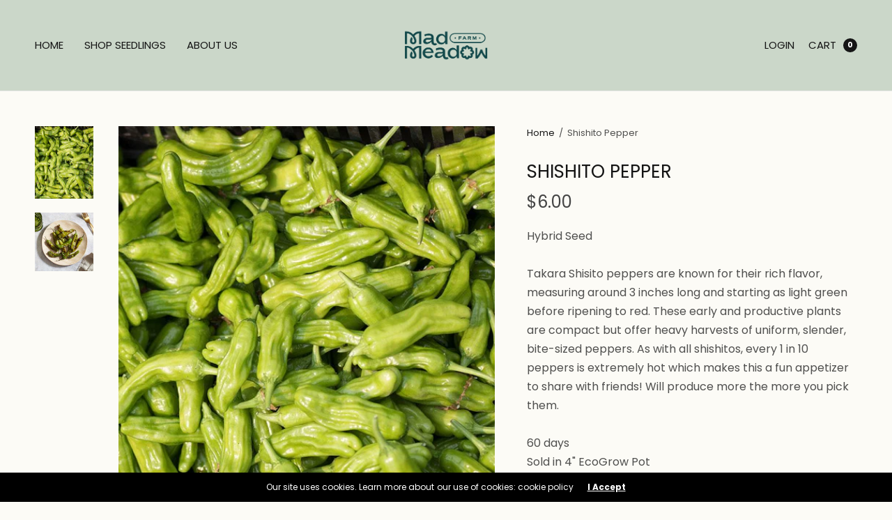

--- FILE ---
content_type: text/css
request_url: https://www.madmeadowfarm.com/cdn/shop/t/5/assets/productpage.css?v=119913835714355530511682348982
body_size: 2113
content:
@charset "UTF-8";.thb-product-detail .product-thumbnails .product-thumbnail:before,.thb-product-detail .product-information .variations .product-form__input--color input[type=radio]+label,.thb-product-detail .product-information .variations .product-form__input--color input[type=radio]+label:after{transition:all .25s cubic-bezier(.25,.46,.45,.94)}.featured-product-section{overflow:unset}.product-section .thb-product-detail{margin-bottom:40px}@media only screen and (min-width: 768px){.product-section .thb-product-detail{margin-bottom:80px}}.product-section .thb-product-detail.section-no-bottom-margin{margin-bottom:0}.thb-product-detail .product-images{margin:0 0 0 -15px;width:calc(100% + 30px);max-width:calc(100% + 30px)}@media only screen and (min-width: 768px){.thb-product-detail .product-images{margin:0;width:100%;max-width:100%}}.js .thb-product-detail .product-images.slick{height:450px}.thb-product-detail .product-images.slick.slick-initialized{height:auto}.thb-product-detail .product-images img{width:100%}.thb-product-detail .product-images>a{display:block}.thb-product-detail .product-images .zoom,.thb-product-detail .product-images .product-single__media{position:relative}.thb-product-detail .product-images .product-single__media>iframe,.thb-product-detail .product-images .product-single__media>video,.thb-product-detail .product-images .product-single__media .shopify-model-viewer-ui,.thb-product-detail .product-images .product-single__media model-viewer{position:absolute;top:0;left:0;right:0;width:100%;height:100%}@media only screen and (min-width: 1068px){.thb-product-detail .product-gallery-container{padding-left:84px}}.thb-product-detail scroll-shadow{margin:0 -15px;width:calc(100% + 30px)}@media only screen and (min-width: 768px){.thb-product-detail scroll-shadow{margin:0;width:100%}}@media only screen and (min-width: 1068px){.thb-product-detail scroll-shadow{max-width:84px;margin:0;position:absolute;top:0;left:0;width:100%;height:100%}}.thb-product-detail .product-thumbnails{overflow:scroll;height:100%;scrollbar-width:none;display:flex;flex-wrap:nowrap;align-items:flex-start}.thb-product-detail .product-thumbnails::-webkit-scrollbar{display:none}@media only screen and (min-width: 1068px){.thb-product-detail .product-thumbnails{flex-direction:column}}.thb-product-detail .product-thumbnails .product-thumbnail{position:relative;margin:0 0 20px;cursor:pointer;flex-shrink:0;width:84px}.thb-product-detail .product-thumbnails .product-thumbnail:before{content:"";display:block;box-shadow:inset 0 0 0 1px #0000;position:absolute;top:0;left:0;width:100%;height:100%;z-index:10;pointer-events:none}.thb-product-detail .product-thumbnails .product-thumbnail.slick-current:before{box-shadow:inset 0 0 0 1px #444}.thb-product-detail .product-thumbnails .product-thumbnail img{width:100%}.thb-product-detail .product-thumbnails .product-thumbnail .thb-placeholder{padding:0}.thb-product-detail .product-thumbnails .product-thumbnail-icon{width:21px;height:21px;display:flex;align-items:center;justify-content:center;background:#fff;border:1px solid rgba(0,0,0,.12);position:absolute;top:3px;right:3px;pointer-events:none}.thb-product-detail .product-thumbnails .product-thumbnail-icon svg{opacity:.6;width:8px}.thb-product-detail .product-thumbnails .product-thumbnail:hover svg{opacity:1}.thb-product-detail .product-information{margin-top:45px}@media only screen and (min-width: 1068px){.thb-product-detail .product-information{padding-left:35px;margin-top:0}}.thb-product-detail .product-information .north-breadcrumb{padding-top:0;padding-bottom:30px}.thb-product-detail .product-information h1.product_title{font-size:calc(var(--font-heading-scale) * 1.625rem);font-weight:500;margin-bottom:15px;word-break:break-word}.thb-product-detail .product-information h1.product_title.uppercase-true{text-transform:uppercase}.thb-product-detail .product-information .product-short-description{margin-bottom:25px}.thb-product-detail .product-information .product-short-description li{margin-bottom:0}.thb-product-detail .product-information fieldset{border:0;padding:0;margin-bottom:20px}.thb-product-detail .product-information fieldset select,.thb-product-detail .product-information fieldset .select{margin-bottom:0}.thb-product-detail .product-information .stock.out-of-stock{display:block;border:1px solid #db4141;padding:10px;text-align:center;margin:30px 0;font-weight:600;color:#db4141}.thb-product-detail .product-information .thb-tab{margin-bottom:20px;padding:20px 0}.thb-product-detail .product-information .thb-tab label{font-size:1rem}.thb-product-detail .product-information .thb-tab+.thb-tab{margin-top:-20px}.thb-product-detail .product-information .product-price-container{margin-top:10px;margin-bottom:20px}.thb-product-detail .product-information .product-price-container .price{font-size:24px;line-height:1;display:inline-flex;align-items:center}.thb-product-detail .product-information .product-price-container .price>.price{margin-bottom:0}.thb-product-detail .product-information .product-price-container .price .unit-price{font-size:16px;margin-left:10px}.thb-product-detail .product-information .product-price-container .product__tax{font-size:.8125rem;color:rgba(var(--color-text-rgb),.6);margin-top:10px}.thb-product-detail .product-information .product-price-container .product__tax a\a0 {text-decoration:underline}.thb-product-detail .product-information .product-price-container .spr-badge{display:flex;margin-top:15px;align-items:center}.thb-product-detail .product-information .product-price-container .spr-badge .spr-badge-starrating{font-size:.75rem}.thb-product-detail .product-information .product-price-container .spr-badge .spr-badge-caption{font-size:14px;margin-left:14px;color:rgba(var(--color-text-rgb),.5)}.thb-product-detail .product-information .woocommerce-product-rating{font-size:12px}.thb-product-detail .product-information .variations label{display:flex;align-items:center}.thb-product-detail .product-information .variations label .label-value{text-transform:none}.thb-product-detail .product-information .variations .product-form__input--color{margin-bottom:17px}.thb-product-detail .product-information .variations .product-form__input--color .value{display:flex;flex-wrap:wrap;margin-left:-2px}.thb-product-detail .product-information .variations .product-form__input--color input[type=radio]{clip:rect(0,0,0,0);overflow:hidden;position:absolute;height:1px;width:1px}.thb-product-detail .product-information .variations .product-form__input--color input[type=radio]+label{width:auto;width:34px;height:34px;margin-right:4px;display:inline-block;text-indent:-9999em;position:relative;background-color:var(--option-color);background-size:cover;margin-bottom:0;cursor:pointer;will-change:scale}.thb-product-detail .product-information .variations .product-form__input--color input[type=radio]+label:before{content:"";display:block;position:absolute;top:-1px;left:-1px;right:-1px;bottom:-1px;box-shadow:0 0 0 4px var(--bg-body) inset;z-index:0}.thb-product-detail .product-information .variations .product-form__input--color input[type=radio]+label:after{content:"";display:block;position:absolute;top:0;left:0;width:100%;height:100%}.thb-product-detail .product-information .variations .product-form__input--color input[type=radio]:checked+label:after{box-shadow:0 0 0 1px var(--color-text) inset}.thb-product-detail .product-information .variations .product-form__input--color input[type=radio]:not(:checked):hover+label{transform:scale(.9)}.thb-product-detail .product-information .variations .product-form__input--color input[type=radio]:focus-visible+label{transform:scale(.9)}.thb-product-detail .product-information .variations .product-form__input--color input[type=radio]:focus-visible+label:after{box-shadow:0 0 0 2px #015ecc inset,0 0 0 1px var(--color-text) inset}.thb-product-detail .product-information .add_to_cart_holder{display:flex;margin-top:35px}.thb-product-detail .product-information div.quantity{margin-right:10px;vertical-align:middle}.thb-product-detail .product-information .shopify-installments{border-bottom:1px solid var(--color-border);padding-bottom:20px;margin-bottom:20px}.thb-product-detail .product-information .single_add_to_cart_button{vertical-align:middle;flex:1;position:relative}.thb-product-detail .product-information .single_add_to_cart_button.thb-loading span{display:none}.thb-product-detail .product-information .single_add_to_cart_button.thb-loading:after{width:24px;height:24px;background-size:24px;margin:-12px 0 0 -12px}.thb-product-detail .product-information .single_add_to_cart_button:disabled{opacity:.4;cursor:not-allowed}.thb-product-detail .product-information .product_meta{color:rgba(var(--color-text-rgb),.7);font-size:.8125rem;line-height:1;margin-bottom:20px}.thb-product-detail .product-information .product_meta>span{display:block;margin-bottom:10px;margin-right:15px}.thb-product-detail .product-information .product_meta>span span{color:var(--color-accent1)}.thb-product-detail .product-information .product-add-to-cart-container{margin-top:20px;margin-bottom:30px}.thb-product-detail .product-information .product-add-to-cart-container label{display:block}@media only screen and (min-width: 1068px){.thb-product-detail.thb-product-style1 .product-gallery-container,.thb-product-detail.thb-product-style2 .product-gallery-container{position:sticky;left:0;top:calc(var(--announcement-height) + var(--header-height) + 20px)}}.thb-product-detail.thb-product-style1 .product-gallery-container{display:flex;flex-direction:column-reverse}@media only screen and (min-width: 1068px){.thb-product-detail.thb-product-style1 .product-gallery-container{flex-direction:row}}@media only screen and (min-width: 1068px){.thb-product-detail.thb-product-style1 .product-gallery-container .product-thumbnails{max-width:84px;flex-shrink:0}.thb-product-detail.thb-product-style1 .product-gallery-container .product-thumbnails .slick-list,.thb-product-detail.thb-product-style1 .product-gallery-container .product-thumbnails .slick-track{max-width:100%}}@media only screen and (min-width: 1068px){.thb-product-detail.thb-product-style1 .product-gallery-container .product-images{max-width:540px;margin:0 auto}}.js .thb-product-detail.thb-product-style1 .product-gallery-container .product-images:not(.slick-initialized) .product-image:not(.is-initial-selected){display:none}@media only screen and (min-width: 1068px){.thb-product-detail.thb-product-style1 .product-gallery-container .product-image-container{width:100%;padding-left:20px}}.thb-product-detail.thb-product-style1 .product-information{padding-left:15px}@media only screen and (min-width: 1068px){.product-section .thb-product-detail.thb-product-style1,.product-section .thb-product-detail.thb-product-style2{margin-top:50px}}.thb-product-detail.thb-product-style2 .summary,.thb-product-detail.thb-product-style4 .summary,.thb-product-detail.thb-product-style5 .summary{top:0;left:0}@media only screen and (min-width: 1068px){.thb-product-detail.thb-product-style2 .summary,.thb-product-detail.thb-product-style4 .summary,.thb-product-detail.thb-product-style5 .summary{position:sticky;top:calc(var(--announcement-height) + var(--header-height) + 20px);padding:40px 0}}.thb-product-detail.thb-product-style2 .product-images,.thb-product-detail.thb-product-style4 .product-images,.thb-product-detail.thb-product-style5 .product-images{padding:0 15px;margin:0 -15px;width:100vw}@media only screen and (min-width: 768px){.thb-product-detail.thb-product-style2 .product-images,.thb-product-detail.thb-product-style4 .product-images,.thb-product-detail.thb-product-style5 .product-images{max-width:100vw;margin:0 -50px;padding:0 50px}}@media only screen and (min-width: 1068px){.thb-product-detail.thb-product-style2 .product-images,.thb-product-detail.thb-product-style4 .product-images,.thb-product-detail.thb-product-style5 .product-images{max-width:100%;padding:0;margin:0}}@media only screen and (max-width: 1067px){.thb-product-detail.thb-product-style2 .product-images,.thb-product-detail.thb-product-style4 .product-images,.thb-product-detail.thb-product-style5 .product-images{display:grid;grid-gap:3px;grid-auto-flow:column;grid-auto-columns:minmax(calc(90vw - 10px),1fr);overflow-x:auto;grid-template-columns:repeat(auto-fill,minmax(calc(90vw - 10px),1fr));scroll-snap-type:x mandatory;scrollbar-width:none}.thb-product-detail.thb-product-style2 .product-images::-webkit-scrollbar,.thb-product-detail.thb-product-style4 .product-images::-webkit-scrollbar,.thb-product-detail.thb-product-style5 .product-images::-webkit-scrollbar{display:none}.thb-product-detail.thb-product-style2 .product-images .product-image,.thb-product-detail.thb-product-style4 .product-images .product-image,.thb-product-detail.thb-product-style5 .product-images .product-image{scroll-snap-align:center;scroll-snap-stop:always;margin-bottom:0}}.thb-product-detail.thb-product-style2 .product-images img{margin-bottom:3px}.thb-product-detail.thb-product-style2 .product-image:last-of-type img{margin-bottom:0}.thb-product-detail.thb-product-style2 .product-information{padding:0 7%}.thb-product-detail.thb-product-style4 .product-information{padding:0 4%}.thb-product-detail.thb-product-style4 .product-images>div{margin-bottom:30px}@media only screen and (min-width: 1068px){.thb-product-detail.thb-product-style4 .product-images>div:not(:first-of-type){display:inline-block;width:50%}}@media only screen and (min-width: 1068px){.thb-product-detail.thb-product-style4 .product-images>div:nth-child(2n){padding-right:15px}.thb-product-detail.thb-product-style4 .product-images>div:nth-child(2n)+div{padding-left:15px}}.thb-product-detail.thb-product-style5>.row:first-of-type{padding:0;margin:0;max-width:100%}.thb-product-detail.thb-product-style5>.row:first-of-type>.columns{padding:0}.thb-product-detail.thb-product-style5>.row:first-of-type>.columns.product-information{padding:0 6%}@media only screen and (min-width: 1068px){.thb-product-detail.thb-product-style5>.row:first-of-type>.columns.product-information .summary{margin:0 auto;max-width:420px}}.thb-product-detail.thb-product-style5 .product-images{margin:0}@media only screen and (min-width: 1068px){.thb-product-detail.thb-product-style5 .product-images{padding:0}.thb-product-detail.thb-product-style5 .product-images .product-image{margin-bottom:3px}}.thb-product-detail .shopify-payment-button{margin-top:10px}.thb-product-detail .shopify-payment-button__button{min-height:46px;font-size:1rem;border-radius:var(--button-border-radius, 0px)}.thb-product-detail .shopify-payment-button__button--hidden{display:none}.thb-product-detail .shopify-payment-button__more-options{font-size:.875rem}.pickup-availability-wrapper{position:relative}.pickup-availability-wrapper.thb-loading{min-height:32px}.pickup-availability-information{padding-left:30px;position:relative;margin-bottom:30px;margin-top:10px}.pickup-availability-information>svg{position:absolute;top:5px;left:0}.pickup-availability-information .pickup-availability-information__title{margin-bottom:0;line-height:1.3}.pickup-availability-information .pickup-availability-information__title span{font-weight:600}.pickup-availability-information .pickup-availability-information__stock{font-size:13px;margin-bottom:10px;color:var(--color-text)}.pickup-availability-information .pickup-availability-information__button{font-size:15px;text-decoration:underline;text-underline-offset:4px}#side-availability{-webkit-transform:translateX(100%);-moz-transform:translateX(100%);-ms-transform:translateX(100%);-o-transform:translateX(100%);transform:translate(100%)}#side-availability .side-availability-product{font-weight:400;font-size:18px}#side-availability .pickup-availabilities-list{list-style:none;margin:0;padding:0}#side-availability .pickup-availabilities-list li{border-top:1px solid #e8e8e8;padding:15px 0;font-size:14px}#side-availability .pickup-availabilities-list li .pickup-availability-list__location{font-size:16px;font-weight:600;margin-bottom:5px}#side-availability .pickup-availabilities-list li .pickup-availability-list__stock{margin-bottom:10px}#side-availability .pickup-availabilities-list li .pickup-availability-list__stock svg{margin-right:5px}#side-availability .pickup-availabilities-list li .pickup-availability-list__address{font-style:normal}#side-availability .pickup-availabilities-list li .pickup-availability-list__address p{margin-bottom:0}#shopify-product-reviews{margin:0}#shopify-product-reviews .spr-container{padding-left:15px;padding-right:15px;border:0}@media only screen and (min-width: 768px){#shopify-product-reviews .spr-container{padding-left:50px;padding-right:50px;max-width:980px;margin:0 auto}}#shopify-product-reviews .spr-container .spr-summary{font-size:.8125rem}#shopify-product-reviews .spr-container .spr-summary .spr-summary-caption,#shopify-product-reviews .spr-container .spr-summary .spr-summary-actions{font-size:.875rem}#shopify-product-reviews .spr-container .spr-starratings{font-size:.6875rem}#shopify-product-reviews .spr-container .spr-header-title{text-transform:uppercase;letter-spacing:.07em;margin-bottom:17px}#shopify-product-reviews .spr-container .spr-review-header-title{font-size:15px;text-transform:uppercase;font-weight:700;letter-spacing:.05em}#shopify-product-reviews .spr-container .spr-review-header-byline{font-size:12px;color:#444444b3;font-style:normal}#shopify-product-reviews .spr-container .spr-review-header-byline strong{font-weight:400}#shopify-product-reviews .spr-container .spr-review-content-body{font-size:14px}shopify-payment-terms{display:block;margin-bottom:20px}.product-recommendations{border-top:1px solid #eeeeee;padding-top:40px}@media only screen and (min-width: 768px){.product-recommendations{padding-top:70px}}.product-recommendations .section-header__title{text-transform:uppercase;letter-spacing:.07em;font-size:calc(var(--font-heading-scale) * 1.5rem);text-align:center;margin-bottom:30px}.complementary-products{display:block}.complementary-products--inner{border:1px solid var(--color-border);padding:20px;position:relative;margin-bottom:30px;margin-top:10px}.complementary-products--heading{position:absolute;top:0;left:50%;transform:translate3d(-50%,-50%,0);background:var(--bg-body);padding:0 20px;font-weight:600;font-size:.75rem;text-transform:uppercase;letter-spacing:.2em}.complementary-products .mini_cart_item{align-items:center;margin-bottom:15px}.complementary-products .mini_cart_item:last-child{margin-bottom:0}.product__xr-button{width:100%;align-items:center}.product__xr-button svg{width:16px;margin-right:10px}.product__xr-button svg path{fill:#fff}.product__xr-button.hidden,.product__xr-button[data-shopify-xr-hidden]{display:none}.product__xr-button:not([data-shopify-xr-hidden]){display:flex}
/*# sourceMappingURL=/cdn/shop/t/5/assets/productpage.css.map?v=119913835714355530511682348982 */
